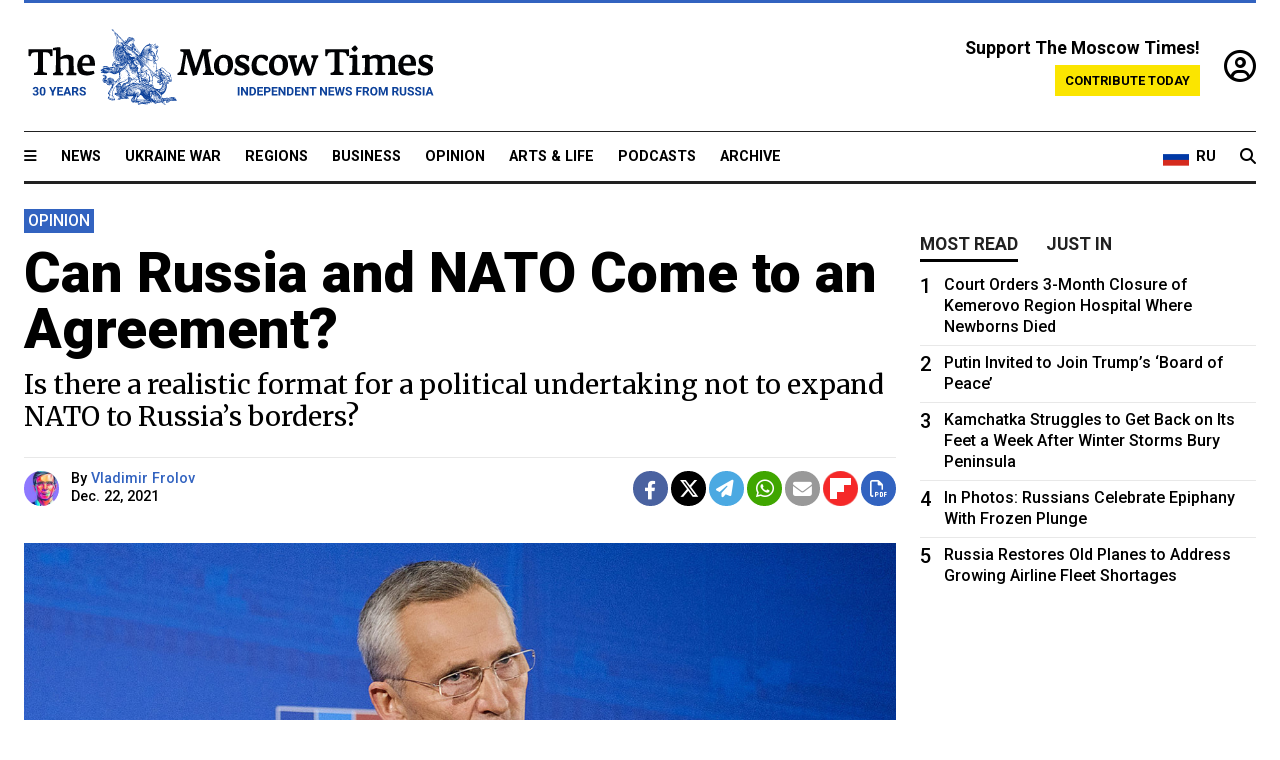

--- FILE ---
content_type: text/html; charset=UTF-8
request_url: https://www.themoscowtimes.com/2021/12/22/can-russia-and-nato-come-to-an-agreement-a75902
body_size: 15696
content:
<!DOCTYPE html>
<html lang="en">

<head>
  <meta name="googlebot" content="noarchive">

  <base href="https://www.themoscowtimes.com/" />
  <meta charset="utf-8">
  <meta http-equiv="X-UA-Compatible" content="IE=edge,chrome=1">
  <meta name="viewport" content="width=device-width, initial-scale=1" />
  <meta name="theme-color" content="#5882b5">
  <link rel="shortcut icon" href="https://static.themoscowtimes.com/img/icons/favicon.ico">

  <link rel="publisher" href="https://plus.google.com/114467228383524488842" />

  <link rel="apple-touch-icon-precomposed" sizes="152x152"
    href="https://static.themoscowtimes.com/img/icons/apple-touch-icon-152x152.png">
  <link rel="apple-touch-icon-precomposed" sizes="144x144"
    href="https://static.themoscowtimes.com/img/icons/apple-touch-icon-144x144.png">
  <link rel="apple-touch-icon-precomposed" sizes="120x120"
    href="https://static.themoscowtimes.com/img/icons/apple-touch-icon-120x120.png">
  <link rel="apple-touch-icon-precomposed" sizes="114x114"
    href="https://static.themoscowtimes.com/img/icons/apple-touch-icon-114x114.png">
  <link rel="apple-touch-icon-precomposed" sizes="76x76"
    href="https://static.themoscowtimes.com/img/icons/apple-touch-icon-76x76.png">
  <link rel="apple-touch-icon-precomposed" sizes="72x72"
    href="https://static.themoscowtimes.com/img/icons/apple-touch-icon-72x72.png">
  <link rel="apple-touch-icon-precomposed" href="https://static.themoscowtimes.com/img/icons/apple-touch-icon-57x57.png">

  <meta property="og:site_name" content="The Moscow Times" />

  <meta property="fb:admins" content="1190953093,691361317" />
  <meta property="fb:app_id" content="1446863628952411" />

  <meta name="twitter:site" content="@MoscowTimes">
  <meta name="twitter:creator" content="@MoscowTimes">
  <meta property="twitter:account_id" content="19527964">
  <meta name="twitter:card" content="summary_large_image"> <!-- or summary -->

  
<title>Can Russia and NATO Come to an Agreement? - The Moscow Times</title>

	<link rel="canonical" href="https://www.themoscowtimes.com/2021/12/22/can-russia-and-nato-come-to-an-agreement-a75902">

	<meta name="keywords" content="">
	<meta name="news_keywords" content="">
	<meta name="description" content="Opinion | For the last month, Russia has been waging a strategic assault to stop NATO’s expansion to the east once and for all.">
	<meta name="thumbnail" content="https://static.themoscowtimes.com/image/320/d7/51718328675_373ae629b5_o.jpg">
	<meta name="author" content="Vladimir Frolov">

	<meta property="og:url" content="https://www.themoscowtimes.com/2021/12/22/can-russia-and-nato-come-to-an-agreement-a75902">
	<meta property="og:title" content="Can Russia and NATO Come to an Agreement? - The Moscow Times">
	<meta property="og:description" content="Opinion | For the last month, Russia has been waging a strategic assault to stop NATO’s expansion to the east once and for all.">
	<meta property="og:image" content="https://static.themoscowtimes.com/image/og/a0/75902__a0f577948f5fe6fdd19ba9d453c21b82.jpg">
	<meta property="og:image:width" content="1200">
	<meta property="og:image:height" content="630">
	<meta property="article:author" content="Vladimir Frolov">
	<meta property="article:content_tier" content="free">
	<meta property="article:modified_time" content="2026-01-19T22:27:10+03:00">
	<meta property="article:published_time" content="2021-12-22T13:06:43+03:00">
	<meta property="article:publisher" content="https://www.facebook.com/MoscowTimes">
	<meta property="article:section" content="news">
	<meta property="article:tag" content="">
	<meta property="twitter:title" content="Can Russia and NATO Come to an Agreement?">
	<meta property="twitter:description" content="Opinion | For the last month, Russia has been waging a strategic assault to stop NATO’s expansion to the east once and for all.">
	<meta property="twitter:image:src" content="https://static.themoscowtimes.com/image/og/a0/75902__a0f577948f5fe6fdd19ba9d453c21b82.jpg">



<script type="application/ld+json" data-json-ld-for-pagemetadata>
	{"@context":"http:\/\/schema.org\/","@type":"NewsArticle","dateCreated":"2021-12-22T12:44:12+03:00","datePublished":"2021-12-22T13:06:43+03:00","dateModified":"2026-01-19T22:27:10+03:00","name":"Can Russia and NATO Come to an Agreement?","headline":"Can Russia and NATO Come to an Agreement?","description":"Opinion | For the last month, Russia has been waging a strategic assault to stop NATO\u2019s expansion to the east once and for all.","keywords":"","articleSection":"news","isAccessibleForFree":true,"mainEntityOfPage":"https:\/\/www.themoscowtimes.com\/2021\/12\/22\/can-russia-and-nato-come-to-an-agreement-a75902","url":"https:\/\/www.themoscowtimes.com\/2021\/12\/22\/can-russia-and-nato-come-to-an-agreement-a75902","thumbnailUrl":"https:\/\/static.themoscowtimes.com\/image\/320\/d7\/51718328675_373ae629b5_o.jpg","image":{"@type":"ImageObject","url":"https:\/\/static.themoscowtimes.com\/image\/og\/a0\/75902__a0f577948f5fe6fdd19ba9d453c21b82.jpg","width":1200,"height":630},"publisher":{"@type":"Organization","name":"The Moscow Times","logo":{"@type":"ImageObject","url":"https:\/\/static.themoscowtimes.com\/img\/logo.png","width":50,"height":50}},"inLanguage":{"@type":"Language","name":"English","alternateName":"English"},"creator":"Vladimir Frolov","author":{"@type":"Person","name":"Vladimir Frolov","description":null,"image":"https:\/\/static.themoscowtimes.com\/image\/320\/27\/99b3151e49f84c32afb5069c1eed6a7c.jpg","url":"https:\/\/www.themoscowtimes.com\/author\/vladimir-frolov","sameAs":"http:\/\/www.twitter.com\/vfroloff"}}</script> <script type="application/ld+json" data-json-ld-for-pagemetadata>
	{"@context":"http:\/\/schema.org\/","@type":"BreadcrumbList","itemListElement":[{"@type":"ListItem","position":1,"name":"The Moscow Times","item":"https:\/\/www.themoscowtimes.com\/"},{"@type":"ListItem","position":2,"name":"Opinion","item":"https:\/\/www.themoscowtimes.com\/opinion"},{"@type":"ListItem","position":3,"name":"Can Russia and NATO Come to an Agreement?","item":"https:\/\/www.themoscowtimes.com\/2021\/12\/22\/can-russia-and-nato-come-to-an-agreement-a75902"}]}</script> 
  <!-- load stylesheets -->
  <link type="text/css" href="https://static.themoscowtimes.com/css/main.css?v=88" rel="stylesheet" media="screen" />
  <!-- Other CSS assets -->
  
  <link rel="dns-prefetch" href="//www.google-analytics.com" />

  <script type="application/ld+json">
  {
    "@context": "http://schema.org",
    "@type": "NewsMediaOrganization",
    "address": {
      "@type": "PostalAddress",
      "addressCountry": "RU",
      "addressLocality": "Moscow",
      "postalCode": "",
      "streetAddress": ""
    },
    "name": "The Moscow Times",
    "email": "general@themoscowtimes.com",
    "telephone": "",
    "url": "https://themoscowtimes.com",
    "logo": "https://static.themoscowtimes.com/img/logo_1280.png"
  }
  </script>

  <script type="application/ld+json">
  {
    "@context": "https://schema.org",
    "@type": "WebSite",
    "url": "https://www.themoscowtimes.com/",
    }
  </script>
  
<!-- Google Tag Manager -->
<script>
	(function (w, d, s, l, i) {
		w[l] = w[l] || [];
		w[l].push({
			"gtm.start": new Date().getTime(),
			event: "gtm.js",
		});
		var f = d.getElementsByTagName(s)[0],
			j = d.createElement(s),
			dl = l != "dataLayer" ? "&l=" + l : "";
		j.async = true;
		j.src = "https://www.googletagmanager.com/gtm.js?id=" + i + dl;
		f.parentNode.insertBefore(j, f);
	})(window, document, "script", "dataLayer", "GTM-TR8JKK");
</script>
<!-- End Google Tag Manager -->

<!-- Global site tag (gtag.js) - GA4 -->
<script
	async
	src="https://www.googletagmanager.com/gtag/js?id=G-7PDWRZPVQJ"
></script>
<script>
	window.dataLayer = window.dataLayer || [];
	function gtag() {
		dataLayer.push(arguments);
	}
	gtag("js", new Date());
	gtag("config", "G-7PDWRZPVQJ", {
		send_page_view: false,
	});
</script>

<!-- Yandex Zen -->
<meta name="yandex-verification" content="45c6975db53b11d6" /></head>


<body class="article-item" y-use="Main">
  <!-- Google Tag Manager (noscript) -->
<noscript><iframe
		src="https://www.googletagmanager.com/ns.html?id=GTM-TR8JKK"
		height="0"
		width="0"
		style="display: none; visibility: hidden"></iframe>
</noscript>
<!-- End Google Tag Manager (noscript) -->




  
<div y-use="ProgressBar" class="progress-bar"></div>


   
<div class="container">
  <div class="site-header py-3 hidden-xs">
	<a href="https://www.themoscowtimes.com/" class="site-header__logo" title="The Moscow Times - Independent News from Russia" >
		<img src="https://static.themoscowtimes.com/img/logo_tmt_30_yo.svg" alt="The Moscow Times"  />
	</a>

		<div class="site-header__contribute contribute-teaser hidden-xs">
		<div class="contribute-teaser__cta mb-1">Support The Moscow Times!</div>
		<a class="contribute-teaser__button"
		   href="https://www.themoscowtimes.com/contribute?utm_source=contribute&utm_medium=internal-header"
		   class="contribute-teaser__cta">Contribute today</a>
	</div>


	<div class="site-header__account">
		<div class="identity" aria-label="[[account]]">
	<a y-name="signin" href="https://www.themoscowtimes.com/account" class="identity__signin">
		<i class="fa fa-user-circle-o"></i>
	</a>


	<div y-name="account" class="identity__account" style="display:none">
		<div class="identity__letter" href="https://www.themoscowtimes.com/account" y-name="letter"></div>
		<div y-name="menu" class="identity__menu" style="display:none">
			<a class="identity__menu__item identity__dashboard" href="https://www.themoscowtimes.com/account">My account</a>
			<a class="identity__menu__item identity__signout" href="https://www.themoscowtimes.com/account/signout">Signout</a>
		</div>
	</div>
</div>	</div>


</div></div>

<div class="container">
	<div class="navigation" y-use="Navigation">

	
<div class="nav-expanded" style="display: none;" y-name="expanded">
	<div class="nav-overlay"></div>
	<div class="nav-container" y-name="container">
		<div class="container">
			<div class="nav-container__inner">
				<div class="nav-expanded__header">
					<div class="nav-expanded__close" y-name="close">&times;</div>
				</div>
				<nav class="">
					<ul class="depth-0" >

<li class="has-child" >
<a href="#" >Sections</a>
<ul class="depth-1" >

<li class="" >
<a href="/" >Home</a>
</li>

<li class="" >
<a href="https://www.themoscowtimes.com/ukraine-war" >Ukraine War</a>
</li>

<li class="" >
<a href="/news" >News</a>
</li>

<li class="" >

</li>

<li class="" >
<a href="/opinion" >Opinion</a>
</li>

<li class="" >
<a href="/business" >Business</a>
</li>

<li class="" >
<a href="/arts-and-life" >Arts and Life</a>
</li>

</ul>

</li>

<li class="has-child" >
<a href="#" ></a>
<ul class="depth-1" >

<li class="" >
<a href="/tag/Regions" >Regions</a>
</li>

<li class="" >
<a href="/podcasts" >Podcasts</a>
</li>

<li class="" >
<a href="/galleries" >Galleries</a>
</li>

<li class="" >
<a href="/newsletters" >Newsletters</a>
</li>

<li class="" >
<a href="/lectures" >TMT Lecture Series</a>
</li>

<li class="" >
<a href="/search" >Archive</a>
</li>

</ul>

</li>

<li class="has-child" >
<a href="#" >Multimedia projects</a>
<ul class="depth-1" >

<li class="" >
<a href="https://mothersanddaughters.themoscowtimes.com/" >Mothers &amp; Daughters</a>
</li>

<li class="" >
<a href="https://generationp.themoscowtimes.com/" >Generation P</a>
</li>

</ul>

</li>

</ul>
				</nav>
			</div>
		</div>
	</div>
</div>


	<nav class="nav-top">
		<div class="menu-trigger" y-name="open"><i class="fa fa-reorder"></i></div>
		<div class="nav-top__logo--xs hidden-sm-up">
			<a href="https://www.themoscowtimes.com/" class="site-header__logo " title="The Moscow Times - Independent News from Russia">
				<img src="https://static.themoscowtimes.com/img/logo_tmt_30_yo.svg" alt="The Moscow Times" />
			</a>
		</div>
		<ul class="nav-top__list" >

<li class="" >
<a href="/news" >News</a>
</li>

<li class="" >
<a href="https://www.themoscowtimes.com/ukraine-war" >Ukraine War</a>
</li>

<li class="" >
<a href="/tag/Regions" >Regions</a>
</li>

<li class="" >
<a href="/business" >Business</a>
</li>

<li class="" >
<a href="/opinion" >Opinion</a>
</li>

<li class="" >
<a href="https://www.themoscowtimes.com/arts-and-life" >Arts &amp; Life</a>
</li>

<li class="" >
<a href="/podcasts" >Podcasts</a>
</li>

<li class="" >
<a href="/search" >Archive</a>
</li>

</ul>

		<div class="nav-top__wrapper">
			<div class="nav-top__extra">
				<a href="https://ru.themoscowtimes.com" class="nav-top__lang-toggle">
					<svg xmlns="http://www.w3.org/2000/svg" viewBox="0 0 9 6" width="26" height="18">
						<rect fill="#fff" width="9" height="3" />
						<rect fill="#d52b1e" y="3" width="9" height="3" />
						<rect fill="#0039a6" y="2" width="9" height="2" />
					</svg>
					<span>RU</span>
				</a>
			</div>
			<a href="https://www.themoscowtimes.com/search" title="Search" class="nav-top__search">
				<i class="fa fa-search"></i>
			</a>
			<div class="nav-top__account hidden-sm-up">
				 <div class="identity" aria-label="[[account]]">
	<a y-name="signin" href="https://www.themoscowtimes.com/account" class="identity__signin">
		<i class="fa fa-user-circle-o"></i>
	</a>


	<div y-name="account" class="identity__account" style="display:none">
		<div class="identity__letter" href="https://www.themoscowtimes.com/account" y-name="letter"></div>
		<div y-name="menu" class="identity__menu" style="display:none">
			<a class="identity__menu__item identity__dashboard" href="https://www.themoscowtimes.com/account">My account</a>
			<a class="identity__menu__item identity__signout" href="https://www.themoscowtimes.com/account/signout">Signout</a>
		</div>
	</div>
</div> 			</div>
		</div>
	</nav>
</div></div>

<div class="container">
	 	<div class="contribute-teaser-mobile hidden-sm-up">
		<div class="contribute-teaser-mobile__cta">
			<span>Support The Moscow Times!</span>
		</div>
		<div class="contribute-teaser-mobile__container">
			<a class="contribute-teaser-mobile__container__button"
			   href="https://www.themoscowtimes.com/contribute?utm_source=contribute&utm_medium=internal-header-mobile"
			   class="contribute-teaser__cta">Contribute today</a>
		</div>

	</div>
 </div>



<article y-use="article.IsIntersecting">

	<!--[[[article:75902]]]-->
	<div class="gtm-section gtm-type" data-section="news"
		data-type="default">
		<!-- Google Tag Manager places Streamads based on these classes -->
	</div>

		<div class="container article-container" id="article-id-75902"
		data-page-id="75902" data-next-id="75901"
		data-article-url="https://www.themoscowtimes.com/2021/12/22/can-russia-and-nato-come-to-an-agreement-a75902"
		data-article-title="Can Russia and NATO Come to an Agreement?">
		

		<div class="row-flex gutter-2">
			<div class="col">
								<article class="article article--news">
					<header class="article__header ">
												

	<span class="label article__label label--opinion article__label--opinion">
		opinion	</span>
																		<h1><a href="https://www.themoscowtimes.com/2021/12/22/can-russia-and-nato-come-to-an-agreement-a75902">Can Russia and NATO Come to an Agreement?</a>
						</h1>
						<h2>Is there a realistic format for a political undertaking not to expand NATO to Russia’s borders?</h2>
					</header>

					<div class="article__byline byline byline--opinion ">
						<div class="row-flex">
							<div class="col">
								<div class="byline__details">

																																				<a href="https://www.themoscowtimes.com/author/vladimir-frolov"
										title="Vladimir Frolov" class="byline__author__image-wrapper">
										<img class="byline__author__image" src="https://static.themoscowtimes.com/image/thumb/27/99b3151e49f84c32afb5069c1eed6a7c.jpg" />
									</a>
																											
									<div class="byline__details__column">
										<div class="byline__author">
											By <a href="https://www.themoscowtimes.com/author/vladimir-frolov" class="byline__author__name" title="Vladimir Frolov">Vladimir Frolov</a>										</div>


																					<time class="byline__datetime timeago"
												datetime="2021-12-22T13:06:43+03:00" y-use="Timeago">
												Dec. 22, 2021											</time>
																			</div>
								</div>
							</div>

							<div class="col-auto">
								<div class="byline__social">
									<div class="social">
	<a href="https://www.facebook.com/sharer/sharer.php?u=https://www.themoscowtimes.com/2021/12/22/can-russia-and-nato-come-to-an-agreement-a75902" class="social__icon social__icon--facebook" target="_blank" title="Share on Facebook"><i class="fa fa-brands fa-facebook"></i></a>
	<a href="https://twitter.com/intent/tweet/?url=https://www.themoscowtimes.com/2021/12/22/can-russia-and-nato-come-to-an-agreement-a75902&text=Can Russia and NATO Come to an Agreement?" class="social__icon social__icon--x-twitter" target="_blank" title="Share on Twitter"><i class="fa fa-brands fa-x-twitter"></i></a>
	<a href="https://telegram.me/share/url?url=https://www.themoscowtimes.com/2021/12/22/can-russia-and-nato-come-to-an-agreement-a75902" class="social__icon social__icon--telegram" target="_blank" title="Share on Telegram"><i class="fa fa-paper-plane"></i></a>
	<a href="https://wa.me/?text=https://www.themoscowtimes.com/2021/12/22/can-russia-and-nato-come-to-an-agreement-a75902" class="social__icon social__icon--whatsapp"><i class="fa fa-whatsapp" target="_blank" title="Share on WhatsApp"></i></a>
	<a href="/cdn-cgi/l/email-protection#[base64]" class="social__icon social__icon--email"><i class="fa fa-envelope" target="_blank" title="Share with email"></i></a>
	<a href="https://flipboard.com" data-flip-widget="shareflip" class="social__icon social__icon--flipboard" title="Share on Flipboard"><img src="https://static.themoscowtimes.com/img/flipboard_mrrw.png" /></a>
	<a href="https://www.themoscowtimes.com/2021/12/22/can-russia-and-nato-come-to-an-agreement-a75902/pdf" class="social__icon social__icon--pdf"><i class="fa fa-file-pdf-o" target="_blank" title="Download as PDF"></i></a>
</div>
								</div>
							</div>
						</div>
					</div>

					
										<figure class="article__featured-image featured-image">
						<img src="https://static.themoscowtimes.com/image/article_1360/d7/51718328675_373ae629b5_o.jpg" />
												<figcaption class="">
							<span class="article__featured-image__caption featured-image__caption">
								NATO Secretary General Jens Stoltenberg.							</span>
							<span class="article__featured-image__credits featured-image__credits">
								NATO North Atlantic Treaty Organization / flickr (CC BY-NC-ND 2.0)							</span>
						</figcaption>
											</figure>
					

					<div class="article__content-container">
						<div class="article__content" y-name="article-content">
															
																	<div data-id="article-block-type"
										class="article__block article__block--html article__block--column ">
										<p class="selectionShareable">For the last month, Russia has been waging a strategic assault to stop NATO&rsquo;s expansion to the east once and for all. Moscow is striving to complete what it began in 2014 in Crimea: to alter in its favor the terms on which the Cold War ended.</p>
<p class="selectionShareable">The campaign began on Nov. 18, when President Vladimir Putin, speaking at a meeting of senior Foreign Ministry officials, called for &ldquo;serious long-term guarantees that ensure Russia&rsquo;s security.&rdquo;</p>
<p class="selectionShareable">On Dec. 1, at a ceremony for newly arrived foreign ambassadors, Putin was more specific.</p>
<p class="selectionShareable">&ldquo;While engaging in&nbsp;dialogue with the&nbsp;United States and&nbsp;its allies, we will insist on&nbsp;the&nbsp;elaboration of&nbsp;concrete agreements that would rule out any further eastward expansion of&nbsp;NATO and&nbsp;the&nbsp;deployment of&nbsp;weapons systems posing a&nbsp;threat to&nbsp;us in&nbsp;close proximity to&nbsp;Russia&rsquo;s territory. We suggest that substantive talks on&nbsp;this topic should be started. I&nbsp;would like to&nbsp;note in&nbsp;particular that we need precisely legal, juridical guarantees, because our Western colleagues have failed to&nbsp;deliver on&nbsp;verbal commitments they made.&rdquo;</p>
<p class="selectionShareable">It would appear that Moscow began to review its &ldquo;strategic patience&rdquo; in relations with the West and Ukraine after NATO decided to grant Ukraine the status of Enhanced Opportunities Partner in June 2020. There was talk in Kiev of attaining the status of Major Non-NATO Ally, which would remove virtually all restrictions on military cooperation with the Americans.</p>
<p class="selectionShareable">This, combined with Western sanctions against Russia, a lack of progress on implementing the Minsk agreements aimed at ending the conflict in eastern Ukraine, and the immobilization of<span>&nbsp;</span><a href="https://carnegiemoscow.org/commentary/83930">Russian tools</a><span>&nbsp;</span>for influencing Ukrainian politics, was seen in Moscow as an alarming sign of Ukraine&rsquo;s move into the Western security orbit.</p>
<p class="selectionShareable">Even if the Minsk agreements are implemented in the way that Moscow would like, that still won&rsquo;t enable Russia to achieve its strategic goals of keeping Ukraine in its own orbit of influence.</p>
<p class="selectionShareable">Reintegrating the pro-Russian breakaway Donbass region into Ukraine&rsquo;s political system won&rsquo;t give Russia a veto right on Ukrainian foreign or defense policy. Kiev will still be able to marginalize the self-proclaimed Donetsk and Luhansk republics, just as President Volodymyr Zelenskiy managed to do with the pro-Russian oligarch Viktor Medvedchuk, his political party, and TV channels.</p>
<p class="selectionShareable">Implementing the Minsk agreements may destabilize Ukraine in the short term, but Kiev will adapt rapidly, and then, NATO&rsquo;s route into Ukraine &mdash; if not Ukraine&rsquo;s into NATO &mdash; will be open. Moscow&rsquo;s fixation on the Minsk agreements has prevented it from solving other problems in its relationship with Ukraine, and left Russia&rsquo;s relationship with the West hostage to Kiev&rsquo;s maneuvering.</p>																				
									</div>
																	<div data-id="article-block-type"
										class="article__block article__block--article article__block--column ">
												<aside class="article__related-article">
		<span class="label related-article__label label--default">news</span>
		<a data-id="in-article-block" class="related-article__inner" href="https://www.themoscowtimes.com/2026/01/20/us-mercenaries-preparing-donbass-provocation-russian-defense-chief" title="U.S. Mercenaries Preparing Donbass &#039;Provocation&#039; — Russian Defense Chief">
			<h3 class="related-article__title">
				U.S. Mercenaries Preparing Donbass 'Provocation' — Russian Defense Chief			</h3>
			<span class="related-article__cta">Read more</span>
		</a>
	</aside>



																					<section y-name="banner">
	<div class="align-center mt-3" style="line-height: 0">
		<div style="margin: 0 auto;">
							<div y-use="Banner" data-pool="[{&quot;type&quot;:&quot;image&quot;,&quot;html&quot;:&quot;&quot;,&quot;href&quot;:&quot;https:\/\/moscowtimes.world\/?utm_source=tmt_en&amp;utm_medium=banner&amp;utm_campaign=2&quot;,&quot;src&quot;:&quot;https:\/\/static.themoscowtimes.com\/image\/original\/d6\/Undesirable-5.png&quot;},{&quot;type&quot;:&quot;image&quot;,&quot;html&quot;:&quot;&quot;,&quot;href&quot;:&quot;https:\/\/moscowtimes.world\/?utm_source=tmt_en&amp;utm_medium=banner&amp;utm_campaign=4&quot;,&quot;src&quot;:&quot;https:\/\/static.themoscowtimes.com\/image\/original\/7d\/Undesirable-7.png&quot;}]" data-viewports="[&quot;sm&quot;,&quot;md&quot;,&quot;lg&quot;,&quot;xl&quot;]"></div>
			</div>
	</div>
</section>											 <section y-name="banner">
	<div class="align-center mt-3" style="line-height: 0">
		<div style="margin: 0 auto;">
							<div y-use="Banner" data-pool="[{&quot;type&quot;:&quot;image&quot;,&quot;html&quot;:&quot;&quot;,&quot;href&quot;:&quot;https:\/\/moscowtimes.world\/?utm_source=tmt_en&amp;utm_medium=banner&amp;utm_campaign=2&quot;,&quot;src&quot;:&quot;https:\/\/static.themoscowtimes.com\/image\/original\/d6\/Undesirable-5.png&quot;},{&quot;type&quot;:&quot;image&quot;,&quot;html&quot;:&quot;&quot;,&quot;href&quot;:&quot;https:\/\/moscowtimes.world\/?utm_source=tmt_en&amp;utm_medium=banner&amp;utm_campaign=4&quot;,&quot;src&quot;:&quot;https:\/\/static.themoscowtimes.com\/image\/original\/7d\/Undesirable-7.png&quot;}]" data-viewports="[&quot;xs&quot;]"></div>
			</div>
	</div>
</section> 																				
									</div>
																	<div data-id="article-block-type"
										class="article__block article__block--html article__block--column ">
										 <p class="selectionShareable">Now Moscow is seeking a way out of the impasse by trying to reach an agreement directly with the West that NATO will conclusively cease its expansion, which would force Ukraine to hammer out its relationship with Russia on Russia&rsquo;s terms. To do this, Moscow needed to create a lever of influence on Western leaders that would prevent them from dismissing Russian concerns.</p>
<p class="selectionShareable">That lever was provided by Russia&rsquo;s increased military presence around Ukraine this year. The West believes the Russian leadership is now capable of conducting a limited military campaign against Ukraine that would force Kiev to accept terms once and for all for ending the conflict that has been simmering in the country&rsquo;s east for nearly eight years now.</p>
<p class="selectionShareable">Moscow used this demonstration of military strength to enter into direct discussion with the United States on its agenda. Along with promises that Ukraine won&rsquo;t join NATO, Russia also wants guarantees that no NATO military infrastructure or facilities will appear on Ukrainian territory, even if it does not formally join the alliance.</p>
<p class="selectionShareable">Moscow has made its demands public and is insisting that talks should begin as soon as possible.</p>
<p class="selectionShareable">Putin&rsquo;s call for legally binding agreements that NATO will not expand any further east has reduced its maneuvering room.</p>
<p class="selectionShareable">It&rsquo;s hard to imagine the alliance&rsquo;s partners agreeing to any such thing, especially in a legally binding form, which would, in the United States, need to be ratified by the Senate. In any case, Moscow&rsquo;s unrealistic demands &mdash; and their public announcement, when such sensitive issues are better discussed in private &mdash; have prompted suspicion in the West that they are simply a cover operation, and that the tight deadline issued by Moscow for starting talks indicates an imminent decision on a military operation.</p>
<p class="selectionShareable">Nor has Moscow proposed any concessions of its own in exchange for the military and political limitations it would like to impose on NATO countries and Ukraine &mdash; other than repeating an old initiative for a moratorium on deploying short- and medium-range missiles in Europe.</p> 																				
									</div>
																	<div data-id="article-block-type"
										class="article__block article__block--article article__block--column ">
										 		<aside class="article__related-article">
		<span class="label related-article__label label--default">news</span>
		<a data-id="in-article-block" class="related-article__inner" href="https://www.themoscowtimes.com/2026/01/20/us-could-cut-off-russias-smartphone-car-imports-over-ukraine-invasion-reuters" title="U.S. Could Cut Off Russia&#039;s Smartphone, Car Imports Over Ukraine Invasion – Reuters">
			<h3 class="related-article__title">
				U.S. Could Cut Off Russia's Smartphone, Car Imports Over Ukraine Invasion – Reuters			</h3>
			<span class="related-article__cta">Read more</span>
		</a>
	</aside>



 																				
									</div>
																	<div data-id="article-block-type"
										class="article__block article__block--html article__block--column ">
										 <p class="selectionShareable">Still, we can assume that the military threat on Ukraine&rsquo;s borders will prompt discussion within NATO of ceasing its expansion, especially if U.S. President Joe Biden (and his French counterpart Emmanuel Macron) personally bring up the issue. In the United States, the possibility has been discussed at the level of experts. The question is how to formulate such a decision in a way that would suit both sides and would not require the North Atlantic Treaty to be amended.</p>
<p class="selectionShareable">So is there a realistic format for a political undertaking not to expand NATO to Russia&rsquo;s borders? There are two possible options. The first is to include a corresponding point in the 2022 NATO summit declaration in Madrid stating that the alliance will not expand any further to the east, and that this political declaration annuls all previous statements. That would allow NATO to disavow the declaration from the Bucharest summit in 2008, which promised that Ukraine and Georgia &ldquo;will become members of NATO,&rdquo; while preserving the open door policy enshrined in its founding treaty. Russia itself has already suggested something along these lines.</p>
<p class="selectionShareable">The second option is an analogous point in NATO&rsquo;s new strategic concept, which is planned to be adopted at the Madrid summit, or a combination of both of these formats. This would not provide legally binding guarantees: NATO&rsquo;s strategic concept and its summit declarations are political documents and may be reviewed. But such a declaration at the top level would allow Russia to be reasonably confident that the bloc&rsquo;s expansion would come to a halt.</p>
<p class="selectionShareable">The political pledge made to Mikhail Gorbachev in 1990 that NATO would not expand its military infrastructure onto the territory of the former East Germany has never been broken. That is better than an unspoken promise not to accept Ukraine into NATO for another ten years. Diplomacy is the art of the possible, and this scenario, unlike others, is possible.</p> 																				
									</div>
																	<div data-id="article-block-type"
										class="article__block article__block--article article__block--column ">
										 		<aside class="article__related-article">
		<span class="label related-article__label label--default">news</span>
		<a data-id="in-article-block" class="related-article__inner" href="https://www.themoscowtimes.com/2026/01/20/russia-accuses-nato-of-ignoring-de-escalation-proposals" title="Russia Accuses NATO of Ignoring De-Escalation Proposals">
			<h3 class="related-article__title">
				Russia Accuses NATO of Ignoring De-Escalation Proposals			</h3>
			<span class="related-article__cta">Read more</span>
		</a>
	</aside>



 																				
									</div>
																	<div data-id="article-block-type"
										class="article__block article__block--html article__block--column ">
										 <p class="selectionShareable">The reaction of the NATO leadership has so far been sharply negative, but Biden has not yet spoken on the issue. It&rsquo;s true that in any case, he doesn&rsquo;t have a big enough majority in the Senate right now to get any legal guarantees of non-expansion ratified there. This is why the Iran nuclear deal was formatted as a political commitment, rather than a treaty obligation. Not to mention that within NATO, all thirty member states would have to ratify treaty obligations.</p>
<p class="selectionShareable">Still, this should be the focus. An agreement to stop expanding NATO up to Russia&rsquo;s border, regardless of its format, would be pivotal. It would open up the prospect of a different kind of relationship for Russia with the West and with Ukraine (as well as Georgia), while costing the NATO countries nothing but a change in rhetoric.</p>
<p class="selectionShareable">Stopping NATO&rsquo;s expansion would make it possible for Moscow and Kiev to hold direct talks on a conclusive resolution to the conflict based on the real state of affairs. If the two sides manage to reach an understanding on stopping NATO&rsquo;s expansion to the east, then it should be possible to reach agreements fairly quickly on other &ldquo;red lines&rdquo; regarding Ukraine and also arms control.</p>
<p class="selectionShareable">As in the late 1960s, direct interaction between Moscow and Washington could give a political framework to a future d&eacute;tente, within which agreements would become possible on European security. Still, escalation remains likely, due to unrealistic requirements being made under artificially short deadlines, as well as not enough emphasis on diplomacy &mdash; and too much on the military aspect.</p>
<p class="selectionShareable"><em>This article was first <a href="https://carnegiemoscow.org/" title="published">published</a> by the Carnegie Moscow Center.</em></p> 																				
									</div>
																					</div>

												<div class="article__disclaimer">
							The views expressed in opinion pieces do not necessarily reflect the position of The Moscow Times.
						</div>
						
																								<div class="hidden-sm-up">
							<a class="" href="https://www.themoscowtimes.com/author/vladimir-frolov"
								title="Vladimir Frolov">
								
<div class="author-excerpt-default article__author-excerpt-default">
	<a class="" href="https://www.themoscowtimes.com/author/vladimir-frolov" title="Vladimir Frolov">
		<h3 class="author-excerpt-default__name">Vladimir Frolov</h3>
									<img src="https://static.themoscowtimes.com/image/320/27/99b3151e49f84c32afb5069c1eed6a7c.jpg" />
							<span class="author-excerpt-default__description">
			Vladimir Frolov is a Russian political analyst and columnist.		</span>
	</a>
					<a class="author-excerpt-default__twitter" href="https://www.twitter.com/vfroloff" target="_blank" title="twitter.com/vfroloff"><i class="fa fa-twitter"></i>&nbsp;@vfroloff</a>
		</div>							</a>
						</div>
						<div class="hidden-xs">
							

<div class="author-excerpt-small article__author-excerpt-small">
	<div class="row-flex ">
		<div class="col-auto col-auto-xs">
			<div>

									<a class="" href="https://www.themoscowtimes.com/author/vladimir-frolov" title="Vladimir Frolov">
						<img src="https://static.themoscowtimes.com/image/320/27/99b3151e49f84c32afb5069c1eed6a7c.jpg" />
					</a>
							</div>
		</div>
		<div class="col">
			<div class="author-excerpt-small__content">
				<a class="" href="https://www.themoscowtimes.com/author/vladimir-frolov" title="Vladimir Frolov">
					<h3 class="author-excerpt-small__name">Vladimir Frolov</h3>
					<span class="author-excerpt-small__description">
						Vladimir Frolov is a Russian political analyst and columnist.					</span>
				</a>
													<a class="author-excerpt-small__twitter" href="https://www.twitter.com/vfroloff" title="twitter.com/vfroloff" target="_blank"><i class="fa fa-twitter"></i>&nbsp;@vfroloff</a>
							</div>
		</div>
	</div>
</div>
						</div>
																		
						<div class="article__bottom">

						</div>

						
						
						<div class="hidden-md-up">
													</div>
						
						<div class="">
							
<div
	class="newsletterbanner newsletterbanner--article mb-3"
	y-use="newsletter.Banner"
	data-newsletter="newsletter"
	data-url="https://www.themoscowtimes.com/newsletter"
>
	<h4 class="newsletterbanner__title">Sign up for our free weekly newsletter</h4>
	<div class="newsletterbanner__teaser">
		Our weekly newsletter contains a hand-picked selection of news, features, analysis and more from The Moscow Times. You will receive it in your mailbox every Friday. Never miss the latest news from Russia.		<a href="https://www.themoscowtimes.com/newsletterpreview/article" target="_blank" class="newsletterbanner__teaser__link">Preview</a>
	</div>
	<div>
		<div class="newsletterbanner__inputs">
			<input class="newsletterbanner__email" type="email" placeholder="Your email" y-name="email" />
			<input class="newsletterbanner__name" type="text" placeholder="Your name" y-name="name" />
			<button class="newsletterbanner__button button button--color-3" y-name="submit">Subscribe</button>
		</div>
		<span class="newsletterbanner__disclaimer">
			<em>Subscribers agree to the <a href="https://www.themoscowtimes.com/page/privacy-policy">Privacy Policy</a> </em>
		</span>
		<div class="newsletterbanner__error" y-name="error" style="display:none"></div>
		<div class="newsletterbanner__message" y-name="done" style="display:none">We sent a confirmation to your email. Please confirm your subscription.</div>
	</div>
</div>						</div>

												<div 
	class="contribute-article p-3 mb-3" 
	y-use="contribute2.Article" 
	data-contribute="https://www.themoscowtimes.com/contribute"
	data-remind="https://www.themoscowtimes.com/contribute2/remind"
>
		<p><strong>A Message from The Moscow Times:</strong></p>
	<p>Dear readers,</p>
	<p>We are facing unprecedented challenges. Russia's Prosecutor General's Office has designated The Moscow Times as an "undesirable" organization, criminalizing our work and putting our staff at risk of prosecution. This follows our earlier unjust labeling as a "foreign agent."</p>
	<p>These actions are direct attempts to silence independent journalism in Russia. The authorities claim our work "discredits the decisions of the Russian leadership." We see things differently: we strive to provide accurate, unbiased reporting on Russia.</p>
	<p>We, the journalists of The Moscow Times, refuse to be silenced. But to continue our work, <a href="https://www.themoscowtimes.com/contribute?utm_source=contribute&utm_medium=article" title="we need your help">we need your help</a>.</p>
	<p><span class="contribute-article__strike">Your support, no matter how small, makes a world of difference. If you can, please support us monthly starting from just <span y-name="sign">$</span>2.</span> It's quick to set up, and every contribution makes a significant impact.</p>
	<p>By supporting The Moscow Times, you're defending open, independent journalism in the face of repression. Thank you for standing with us.</p>


	<div class="contribute-selection">
		<div class="contribute-selection__period">
			<div class="contribute-button" y-name="period period-once" data-period="once">
				Once
			</div>
			<div class="contribute-button"  y-name="period period-monthly" data-period="monthly">
				Monthly
			</div>
			<div class="contribute-button"  y-name="period period-annual" data-period="annual">
				Annual
			</div>
		</div>
		<div class="contribute-selection__amount" >
			<div class="contribute-button" y-name="amount amount-0"></div>
			<div class="contribute-button" y-name="amount amount-1"></div>
			<div class="contribute-button contribute-selection__amount__other" y-name="amount amount-2"></div>
		</div>
		<div class="contribute-selection__submit mb-3">
			<div class="contribute-button contribute-button--fit contribute-button--secondary" y-name="continue">
				Continue <i class="fa fa-arrow-right"></i>
			</div>
			<div class="contribute-selection__submit__methods">
				<img src="https://static.themoscowtimes.com/img/contribute/payment_icons.png" alt="paiment methods" width="160" />
			</div>
		</div>
		<div class="contribute-article__payoff">Not ready to support today? <br class="hidden-sm-up" /><span class="contribute-article__payoff__link clickable" y-name="later">Remind me later</span>.</div>
	</div>
	
	<div class="contribute-article__reminder" y-name="reminder" hidden>
		<div class="contribute-article__reminder__close clickable" y-name="close">&times;</div>
		<h4 class="mb-1"><strong>Remind me next month</strong></h4>
		<div class="contribute-article__reminder__grid mb-2" y-name="form">
			<div> 
				<div  class="contribute-article__reminder__error y-name="error" hidden></div>
				<input type="email" class="contribute-article__reminder__input" y-name="email" placeholder="Email">
			</div>
			<div class="contribute-button contribute-button--secondary" y-name="submit">
				Remind me <i class="fa fa-arrow-right"></i>
			</div>
		</div>
		<div y-name="done" hidden>
			<span class="contribute-article__strike mb-2">Thank you! Your reminder is set.</span>
		</div>
		<div class="contribute-article__reminder__info">
			We will send you one reminder email a month from now. For details on the personal data we collect and how it is used, please see our <a href="https://www.themoscowtimes.com/page/privacy-policy" target="_blank" title="privacy policy">Privacy Policy</a>.
		</div>
	</div>
	
</div>
						 <div class="social">
	<a href="https://www.facebook.com/sharer/sharer.php?u=https://www.themoscowtimes.com/2021/12/22/can-russia-and-nato-come-to-an-agreement-a75902" class="social__icon social__icon--facebook" target="_blank" title="Share on Facebook"><i class="fa fa-brands fa-facebook"></i></a>
	<a href="https://twitter.com/intent/tweet/?url=https://www.themoscowtimes.com/2021/12/22/can-russia-and-nato-come-to-an-agreement-a75902&text=Can Russia and NATO Come to an Agreement?" class="social__icon social__icon--x-twitter" target="_blank" title="Share on Twitter"><i class="fa fa-brands fa-x-twitter"></i></a>
	<a href="https://telegram.me/share/url?url=https://www.themoscowtimes.com/2021/12/22/can-russia-and-nato-come-to-an-agreement-a75902" class="social__icon social__icon--telegram" target="_blank" title="Share on Telegram"><i class="fa fa-paper-plane"></i></a>
	<a href="https://wa.me/?text=https://www.themoscowtimes.com/2021/12/22/can-russia-and-nato-come-to-an-agreement-a75902" class="social__icon social__icon--whatsapp"><i class="fa fa-whatsapp" target="_blank" title="Share on WhatsApp"></i></a>
	<a href="/cdn-cgi/l/email-protection#[base64]" class="social__icon social__icon--email"><i class="fa fa-envelope" target="_blank" title="Share with email"></i></a>
	<a href="https://flipboard.com" data-flip-widget="shareflip" class="social__icon social__icon--flipboard" title="Share on Flipboard"><img src="https://static.themoscowtimes.com/img/flipboard_mrrw.png" /></a>
	<a href="https://www.themoscowtimes.com/2021/12/22/can-russia-and-nato-come-to-an-agreement-a75902/pdf" class="social__icon social__icon--pdf"><i class="fa fa-file-pdf-o" target="_blank" title="Download as PDF"></i></a>
</div>
 					</div>

				</article>
			</div>


			<div class="col-auto hidden-sm-down">
				<aside class="sidebar">

					
					<!-- Article sidebar -->
					   
					<div class="sidebar__sticky">
						<div class="tabs" y-use="Tabs" data-active="tabs__tab--active">
							<section class="sidebar__section">
								<div class="sidebar__section__header">
									<div class="tabs__tab" y-name="tab" data-content="mostread">
										<h3 class="tab__header header--style-3">Most read</h3>
									</div>

									<div class="tabs__tab" y-name="tab" data-content="justin">
										<h3 class="tab__header header--style-3">Just in</h3>
									</div>
								</div>

								<div class="tabs__content" y-name="content justin">
									<ul class="listed-articles">
			<li class="listed-articles__item">
			
<div class="article-excerpt-tiny">
	<a 
		href="https://www.themoscowtimes.com/2026/01/19/the-hollow-core-of-russias-opposition-is-exposed-again-a91714"
		title="The Hollow Core of Russia's Opposition Is Exposed, Again "
		data-track="just-in-link The Hollow Core of Russia's Opposition Is Exposed, Again "
	>
				<time class="article-excerpt-tiny__time  "
			datetime="2026-01-19T20:08:06+03:00" y-use="Timeago">
			Jan. 19, 2026		</time>
				<h5 class="article-excerpt-tiny__headline ">
			The Hollow Core of Russia's Opposition Is Exposed, Again 		</h5>
	</a>
</div>		</li>
			<li class="listed-articles__item">
			 
<div class="article-excerpt-tiny">
	<a 
		href="https://www.themoscowtimes.com/2026/01/19/scam-saga-ends-as-legal-buyer-receives-singer-larisa-dolinas-apartment-keys-a91721"
		title="Scam Saga Ends as Legal Buyer Receives Singer Larisa Dolina’s Apartment Keys"
		data-track="just-in-link Scam Saga Ends as Legal Buyer Receives Singer Larisa Dolina’s Apartment Keys"
	>
				<time class="article-excerpt-tiny__time  "
			datetime="2026-01-19T19:00:53+03:00" y-use="Timeago">
			Jan. 19, 2026		</time>
				<h5 class="article-excerpt-tiny__headline ">
			Scam Saga Ends as Legal Buyer Receives Singer Larisa Dolina’s Apartment Keys		</h5>
	</a>
</div> 		</li>
			<li class="listed-articles__item">
			 
<div class="article-excerpt-tiny">
	<a 
		href="https://www.themoscowtimes.com/2026/01/19/imf-slashes-russias-2026-growth-forecast-to-08-a91718"
		title="IMF Slashes Russia’s 2026 Growth Forecast to 0.8%"
		data-track="just-in-link IMF Slashes Russia’s 2026 Growth Forecast to 0.8%"
	>
				<time class="article-excerpt-tiny__time  "
			datetime="2026-01-19T18:29:15+03:00" y-use="Timeago">
			Jan. 19, 2026		</time>
				<h5 class="article-excerpt-tiny__headline ">
			IMF Slashes Russia’s 2026 Growth Forecast to 0.8%		</h5>
	</a>
</div> 		</li>
			<li class="listed-articles__item">
			 
<div class="article-excerpt-tiny">
	<a 
		href="https://www.themoscowtimes.com/2026/01/19/kremlin-envoy-dmitriev-to-meet-with-witkoff-and-kushner-at-davos-reports-a91717"
		title="Kremlin Envoy Dmitriev to Meet With Witkoff and Kushner at Davos – Reports"
		data-track="just-in-link Kremlin Envoy Dmitriev to Meet With Witkoff and Kushner at Davos – Reports"
	>
				<time class="article-excerpt-tiny__time  "
			datetime="2026-01-19T18:03:29+03:00" y-use="Timeago">
			Jan. 19, 2026		</time>
				<h5 class="article-excerpt-tiny__headline ">
			Kremlin Envoy Dmitriev to Meet With Witkoff and Kushner at Davos – Reports		</h5>
	</a>
</div> 		</li>
			<li class="listed-articles__item">
			 
<div class="article-excerpt-tiny">
	<a 
		href="https://www.themoscowtimes.com/2026/01/19/russia-blocks-record-13m-web-pages-in-2025-a91719"
		title="Russia Blocks Record 1.3M Web Pages in 2025"
		data-track="just-in-link Russia Blocks Record 1.3M Web Pages in 2025"
	>
				<time class="article-excerpt-tiny__time  "
			datetime="2026-01-19T17:59:07+03:00" y-use="Timeago">
			Jan. 19, 2026		</time>
				<h5 class="article-excerpt-tiny__headline ">
			Russia Blocks Record 1.3M Web Pages in 2025		</h5>
	</a>
</div> 		</li>
			<li class="listed-articles__item">
			 
<div class="article-excerpt-tiny">
	<a 
		href="https://www.themoscowtimes.com/2026/01/19/sochi-court-jails-american-who-brought-rifle-into-russia-on-his-yacht-a91716"
		title="Sochi Court Jails American Who Brought Rifle Into Russia on His Yacht "
		data-track="just-in-link Sochi Court Jails American Who Brought Rifle Into Russia on His Yacht "
	>
				<time class="article-excerpt-tiny__time  "
			datetime="2026-01-19T17:04:00+03:00" y-use="Timeago">
			Jan. 19, 2026		</time>
				<h5 class="article-excerpt-tiny__headline ">
			Sochi Court Jails American Who Brought Rifle Into Russia on His Yacht 		</h5>
	</a>
</div> 		</li>
			<li class="listed-articles__item">
			 
<div class="article-excerpt-tiny">
	<a 
		href="https://www.themoscowtimes.com/2026/01/19/woman-injured-in-komi-police-training-center-explosion-dies-at-hospital-a91715"
		title="Woman Injured in Komi Police Training Center Explosion Dies at Hospital"
		data-track="just-in-link Woman Injured in Komi Police Training Center Explosion Dies at Hospital"
	>
				<time class="article-excerpt-tiny__time  "
			datetime="2026-01-19T16:22:00+03:00" y-use="Timeago">
			Jan. 19, 2026		</time>
				<h5 class="article-excerpt-tiny__headline ">
			Woman Injured in Komi Police Training Center Explosion Dies at Hospital		</h5>
	</a>
</div> 		</li>
	</ul>								</div>

								<div class="tabs__content" y-name="content mostread" style="display: none">
									<ul class="ranked-articles">
						<li class="ranked-articles__item">
			
<div class="article-excerpt-ranked ranked-articles__article-excerpt-ranked">
	<a href="https://www.themoscowtimes.com/2026/01/19/court-orders-3-month-closure-of-kemerovo-region-hospital-where-newborns-died-a91710" title="Court Orders 3-Month Closure of Kemerovo Region Hospital Where Newborns Died">
		<div class="article-excerpt-ranked__rank">
			1		</div>
		<div class="article-excerpt-ranked__item">
							

									<h5 class="article-excerpt-ranked__headline">
				Court Orders 3-Month Closure of Kemerovo Region Hospital Where Newborns Died			</h5>
		</div>
	</a>
</div>		</li>
					<li class="ranked-articles__item">
			 
<div class="article-excerpt-ranked ranked-articles__article-excerpt-ranked">
	<a href="https://www.themoscowtimes.com/2026/01/19/putin-invited-to-join-trumps-board-of-peace-a91712" title="Putin Invited to Join Trump’s ‘Board of Peace’">
		<div class="article-excerpt-ranked__rank">
			2		</div>
		<div class="article-excerpt-ranked__item">
							 

 									<h5 class="article-excerpt-ranked__headline">
				Putin Invited to Join Trump’s ‘Board of Peace’			</h5>
		</div>
	</a>
</div> 		</li>
					<li class="ranked-articles__item">
			 
<div class="article-excerpt-ranked ranked-articles__article-excerpt-ranked">
	<a href="https://www.themoscowtimes.com/2026/01/19/kamchatka-struggles-to-get-back-on-its-feet-a-week-after-winter-storms-bury-peninsula-a91711" title="Kamchatka Struggles to Get Back on Its Feet a Week After Winter Storms Bury Peninsula">
		<div class="article-excerpt-ranked__rank">
			3		</div>
		<div class="article-excerpt-ranked__item">
							 

 									<h5 class="article-excerpt-ranked__headline">
				Kamchatka Struggles to Get Back on Its Feet a Week After Winter Storms Bury Peninsula			</h5>
		</div>
	</a>
</div> 		</li>
					<li class="ranked-articles__item">
			 
<div class="article-excerpt-ranked ranked-articles__article-excerpt-ranked">
	<a href="https://www.themoscowtimes.com/2026/01/19/in-photos-russians-celebrate-epiphany-with-frozen-plunge-a91709" title="In Photos: Russians Celebrate Epiphany With Frozen Plunge">
		<div class="article-excerpt-ranked__rank">
			4		</div>
		<div class="article-excerpt-ranked__item">
							 

 									<h5 class="article-excerpt-ranked__headline">
				In Photos: Russians Celebrate Epiphany With Frozen Plunge			</h5>
		</div>
	</a>
</div> 		</li>
					<li class="ranked-articles__item">
			 
<div class="article-excerpt-ranked ranked-articles__article-excerpt-ranked">
	<a href="https://www.themoscowtimes.com/2026/01/19/russia-restores-old-planes-to-address-growing-airline-fleet-shortages-a91713" title="Russia Restores Old Planes to Address Growing Airline Fleet Shortages">
		<div class="article-excerpt-ranked__rank">
			5		</div>
		<div class="article-excerpt-ranked__item">
							 

 									<h5 class="article-excerpt-ranked__headline">
				Russia Restores Old Planes to Address Growing Airline Fleet Shortages			</h5>
		</div>
	</a>
</div> 		</li>
	</ul>								</div>
							</section>
						</div>
					</div>
					<!-- Article sidebar bottom -->
					   
				</aside>
			</div>
		</div>
	</div>
	
	<!-- Article billboard bottom -->
	   	<!-- Article billboard bottom -->
	   

	<div class="container">
		<section class="cluster">

			<div class="cluster__header">
				<h2 class="cluster__label header--style-3">
										Read more									</h2>
			</div>

			<div class="row-flex">
								<div class="col-3 col-6-sm">
					

<div
	class="article-excerpt-default article-excerpt-default--news"
	data-url="https://www.themoscowtimes.com/2026/01/19/the-hollow-core-of-russias-opposition-is-exposed-again-a91714"
	data-title="The Hollow Core of Russia's Opposition Is Exposed, Again "
>

	<a href="https://www.themoscowtimes.com/2026/01/19/the-hollow-core-of-russias-opposition-is-exposed-again-a91714" class="article-excerpt-default__link" title="The Hollow Core of Russia&#039;s Opposition Is Exposed, Again ">
					<div class=" article-excerpt-default__image-wrapper">
				<figure>
					

	<img src="https://static.themoscowtimes.com/image/article_640/10/AFP__20240802__36943Y8__v1__MidRes__GermanyRussiaPrisonersDiplomacy.jpg" />

																			</figure>
			</div>
		
		<div class="article-excerpt-default__content">
							 

	<span class="label article-excerpt-default__label label--opinion article-excerpt-default__label--opinion">
		opinion	</span>
 														<span class="article-excerpt-default__author">Boris Bondarev</span>			
			<h3 class="article-excerpt-default__headline">
								The Hollow Core of Russia's Opposition Is Exposed, Again 			</h3>

			
							<div class="article-excerpt-default__teaser">The Leonid Volkov controversy shows that Russia's opposition has too much in common with the regime they hope to replace.</div>
										<div class="readtime">
					7&nbsp;Min read				</div>
					</div>
	</a>
</div>				</div>
								<div class="col-3 col-6-sm">
					 

<div
	class="article-excerpt-default article-excerpt-default--news"
	data-url="https://www.themoscowtimes.com/2026/01/16/why-wont-this-russian-opposition-politician-watch-his-language-a91705"
	data-title="Why Won't This Russian Opposition Politician Watch His Language?"
>

	<a href="https://www.themoscowtimes.com/2026/01/16/why-wont-this-russian-opposition-politician-watch-his-language-a91705" class="article-excerpt-default__link" title="Why Won&#039;t This Russian Opposition Politician Watch His Language?">
					<div class=" article-excerpt-default__image-wrapper">
				<figure>
					 

	<img src="https://static.themoscowtimes.com/image/article_640/9c/Image7-4.jpeg" />
 
																			</figure>
			</div>
		
		<div class="article-excerpt-default__content">
							 

	<span class="label article-excerpt-default__label label--opinion article-excerpt-default__label--opinion">
		opinion	</span>
 														<span class="article-excerpt-default__author">Valery Panyushkin</span>			
			<h3 class="article-excerpt-default__headline">
								Why Won't This Russian Opposition Politician Watch His Language?			</h3>

			
							<div class="article-excerpt-default__teaser">Parents teach their children that being rude has consequences. Leonid Volkov's words could land him and the Russian opposition in trouble.</div>
										<div class="readtime">
					4&nbsp;Min read				</div>
					</div>
	</a>
</div> 				</div>
								<div class="col-3 col-6-sm">
					 

<div
	class="article-excerpt-default article-excerpt-default--news"
	data-url="https://www.themoscowtimes.com/2026/01/15/who-will-take-responsibility-for-the-foreign-fighters-recruited-for-russias-war-a91690"
	data-title="Who Will Take Responsibility for the Foreign Fighters Recruited for Russia’s War?"
>

	<a href="https://www.themoscowtimes.com/2026/01/15/who-will-take-responsibility-for-the-foreign-fighters-recruited-for-russias-war-a91690" class="article-excerpt-default__link" title="Who Will Take Responsibility for the Foreign Fighters Recruited for Russia’s War?">
					<div class=" article-excerpt-default__image-wrapper">
				<figure>
					 

	<img src="https://static.themoscowtimes.com/image/article_640/fe/TASS_86279111.jpg" />
 
																			</figure>
			</div>
		
		<div class="article-excerpt-default__content">
							 

	<span class="label article-excerpt-default__label label--opinion article-excerpt-default__label--opinion">
		opinion	</span>
 														<span class="article-excerpt-default__author">Nigar Hasanova</span>			
			<h3 class="article-excerpt-default__headline">
								Who Will Take Responsibility for the Foreign Fighters Recruited for Russia’s War?			</h3>

			
							<div class="article-excerpt-default__teaser">Some countries choose to avoid the problem, while others face it head on. But Moscow denies that it is preying on desperate foreigners altogether.</div>
										<div class="readtime">
					4&nbsp;Min read				</div>
					</div>
	</a>
</div> 				</div>
								<div class="col-3 col-6-sm">
					 

<div
	class="article-excerpt-default article-excerpt-default--news"
	data-url="https://www.themoscowtimes.com/2026/01/14/russians-feel-inflation-is-higher-than-officials-say-are-they-correct-a91667"
	data-title="Russians Feel Inflation Is Higher Than Officials Say. Are They Correct?"
>

	<a href="https://www.themoscowtimes.com/2026/01/14/russians-feel-inflation-is-higher-than-officials-say-are-they-correct-a91667" class="article-excerpt-default__link" title="Russians Feel Inflation Is Higher Than Officials Say. Are They Correct?">
					<div class=" article-excerpt-default__image-wrapper">
				<figure>
					 

	<img src="https://static.themoscowtimes.com/image/article_640/e0/Image2-12.jpeg" />
 
																			</figure>
			</div>
		
		<div class="article-excerpt-default__content">
							 

	<span class="label article-excerpt-default__label label--opinion article-excerpt-default__label--opinion">
		opinion	</span>
 														<span class="article-excerpt-default__author">Dmitry Nekrasov</span>			
			<h3 class="article-excerpt-default__headline">
								Russians Feel Inflation Is Higher Than Officials Say. Are They Correct?			</h3>

			
							<div class="article-excerpt-default__teaser">Russians perceive inflation as being twice as high as Rosstat's official figures. But people in countries overestimate inflation to a similar degree.</div>
										<div class="readtime">
					6&nbsp;Min read				</div>
					</div>
	</a>
</div> 				</div>
							</div>
		</section>
	</div>

		<!-- sticky_article_billboard_bottom -->
	   
</article>

<div class="container next-article-loader" id="load-next-article" y-use="article.InfiniteScroll"
	data-id="75901" data-url="https://www.themoscowtimes.com/all/{{id}}">
	<svg version="1.1" xmlns="http://www.w3.org/2000/svg" xmlns:xlink="http://www.w3.org/1999/xlink" x="0px" y="0px"
		width="40px" height="40px" viewBox="0 0 40 40" enable-background="new 0 0 40 40" xml:space="preserve">
		<path opacity="0.2" fill="#000"
			d="M20.201,5.169c-8.254,0-14.946,6.692-14.946,14.946c0,8.255,6.692,14.946,14.946,14.946
			  s14.946-6.691,14.946-14.946C35.146,11.861,28.455,5.169,20.201,5.169z M20.201,31.749c-6.425,0-11.634-5.208-11.634-11.634
			  c0-6.425,5.209-11.634,11.634-11.634c6.425,0,11.633,5.209,11.633,11.634C31.834,26.541,26.626,31.749,20.201,31.749z" />
		<path fill="#000" d="M26.013,10.047l1.654-2.866c-2.198-1.272-4.743-2.012-7.466-2.012h0v3.312h0
			  C22.32,8.481,24.301,9.057,26.013,10.047z">
			<animateTransform attributeType="xml" attributeName="transform" type="rotate" from="0 20 20" to="360 20 20"
				dur="0.5s" repeatCount="indefinite" />
		</path>
	</svg>
</div>

<script data-cfasync="false" src="/cdn-cgi/scripts/5c5dd728/cloudflare-static/email-decode.min.js"></script><script>
if (typeof window.freestar === 'object') {
	freestar.config.disabledProducts = {
		sideWall: true,
	};
}
</script>


<footer class="footer fancyfooter">

	<div class="container">
		<div class="footer__inner">
			<div class="footer__logo mb-3">
				<a href="https://www.themoscowtimes.com/" class="footer__logo__wrapper"
					title="The Moscow Times - Independent News from Russia">
											<img src="https://static.themoscowtimes.com/img/logo_tmt_30_yo.svg" alt="The Moscow Times">
									</a>
			</div>
			<div class="footer__main">
								<div class="footer__menu">
					<ul class="row-flex depth-0" >

<li class="col has-child" >
<a href="#" >The Moscow Times</a>
<ul class="depth-1" >

<li class="col" >
<a href="/page/moscow-times" >About us</a>
</li>

<li class="col" >
<a href="/page/privacy-policy" >Privacy Policy</a>
</li>

<li class="col" >
<style>
    #pmLink {
        visibility: hidden;
        text-decoration: none;
        cursor: pointer;
        background: transparent;
        border: none;
    }

    #pmLink:hover {
        visibility: visible;
        color: grey;
    }
</style>
<li class="col">
<a id="pmLink">Privacy Manager</a>
</li>
</li>

</ul>

</li>

<li class="col has-child" >
<a href="#" >  </a>
<ul class="depth-1" >

<li class="col" >
<a href="/podcasts" >Podcasts</a>
</li>

<li class="col" >
<a href="/videos" >Videos</a>
</li>

<li class="col" >
<a href="/galleries" >Galleries</a>
</li>

<li class="col" >
<a href="/newsletters" >Newsletters</a>
</li>

<li class="col" >
<a href="/search" >Archive</a>
</li>

</ul>

</li>

<li class="col has-child" >
<a href="#" >Follow us</a>
<ul class="depth-1" >

<li class="col" >
<a href="https://www.facebook.com/MoscowTimes/" target="_blank"><i class="fa fa-lg fa-facebook"></i></a>&nbsp;
<a href="https://twitter.com/moscowtimes" target="_blank"><i class="fa fa-lg fa-twitter"></i></a>&nbsp;
<a href="https://www.instagram.com/themoscowtimes/" target="_blank"><i class="fa fa-lg fa-instagram"></i></a>&nbsp;
<a href="https://t.me/+fmbCxJOTTPMyZjQy" target="_blank"><i class="fa fa-lg fa-telegram"></i></a>&nbsp;
<a href="/page/rss"><i class="fa fa-lg fa-rss"></i></a>&nbsp;
<a href="https://www.youtube.com/channel/UCRNPdAfK5Mp8ORtjUt3Q8UA" target="_blank"><i class="fa fa-lg fa-youtube"></i></a>
</li>

</ul>

</li>

<li class="col has-child" >
<a href="#" >Media Partners</a>
<ul class="depth-1" >

<li class="col" >
<style>
.media-partners a {
	display: block;
	position: relative;
	padding-left: 42px;	
	padding-top: 7px;
	clear: both;
	line-height: 1em;
}
.media-partners img {
	margin-left: -42px;
	margin-top: -7px;
	max-width: 30px;
	max-height: 30px;
	float: left;
	clear: both;
	margin-bottom: 8px;
}
</style>

<ul class="depth-1">

<li class="media-partners">
	<a href="https://www.themoscowtimes.com/partner/bne-intellinews" target="_blank" rel="noopener noreferrer">
<img src="https://static.themoscowtimes.com/image/320/b9/9XFcf7SE_400x400.jpg" alt="bne IntelliNews" loading="lazy">
		bne IntelliNews
	</a>
</li>
<li class="media-partners">
	<a href="https://investigatebel.org/en" target="_blank" rel="noopener noreferrer">
<img src="https://static.themoscowtimes.com/image/320/88/7pEyUoUB_400x400.png" alt="Belarusian Investigative Center" loading="lazy">
		Belarusian Investigative Center
	</a>
</li>
</ul>
</li>

</ul>

</li>

<li class="col has-child" >
<a href="#" ></a>
<ul class="depth-1" >

<li class="col" >
<style>
.media-partners a {
	display: block;
	position: relative;
	padding-left: 42px;	
	padding-top: 7px;
	clear: both;
	line-height: 1em;
}
.media-partners img {
	margin-left: -42px;
	margin-top: -7px;
	max-width: 30px;
	max-height: 30px;
	float: left;
	clear: both;
	margin-bottom: 8px;
}
.margin-top {
margin-top: 25px;
}
@media (max-width: 767px) {
.margin-top {
margin-top: 0;
}
}
</style>

<ul class="depth-1 margin-top">

<li class="media-partners">
	<a href="https://www.euractiv.com" target="_blank" rel="noopener noreferrer">
<img src="https://www.themoscowtimes.com/image/320/ed/euractiv.jpg" alt="Euractiv " loading="lazy"/>
		Euractiv 
	</a>

</li>
</ul>
</li>

</ul>

</li>

</ul>
								</div>
			</div>
			<div class="footer__bottom">
				&copy; The Moscow Times, all rights reserved.
			</div>

		</div>

	</div>
</footer>

  <!-- jQuery -->
  <script src="https://code.jquery.com/jquery-2.2.0.min.js"></script>
  <script src="https://static.themoscowtimes.com/vendor/jquery/Timeago.js"></script>
  <script src="https://static.themoscowtimes.com/vendor/jquery/Lightbox.js"></script>
  <script src="https://static.themoscowtimes.com/vendor/jquery/fitvids.js"></script>

  <!-- Other JS assets -->
    <script src="https://cdn.flipboard.com/web/buttons/js/flbuttons.min.js"></script>
  
  <div y-name="viewport" class="hidden-lg-down" data-viewport="xl"></div>
  <div y-name="viewport" class="hidden-md-down hidden-xl" data-viewport="lg"></div>
  <div y-name="viewport" class="hidden-lg-up hidden-sm-down" data-viewport="md"></div>
  <div y-name="viewport" class="hidden-md-up hidden-xs" data-viewport="sm"></div>
  <div y-name="viewport" class="hidden-sm-up" data-viewport="xs"></div>

  <script type="text/javascript" src="https://static.themoscowtimes.com/vendor/yellow/Yellow.js"
        data-main="https://static.themoscowtimes.com/js/main.js?v=88"
    data-src="https://static.themoscowtimes.com/js/"     data-console="0"></script>

  </body>

</html>
